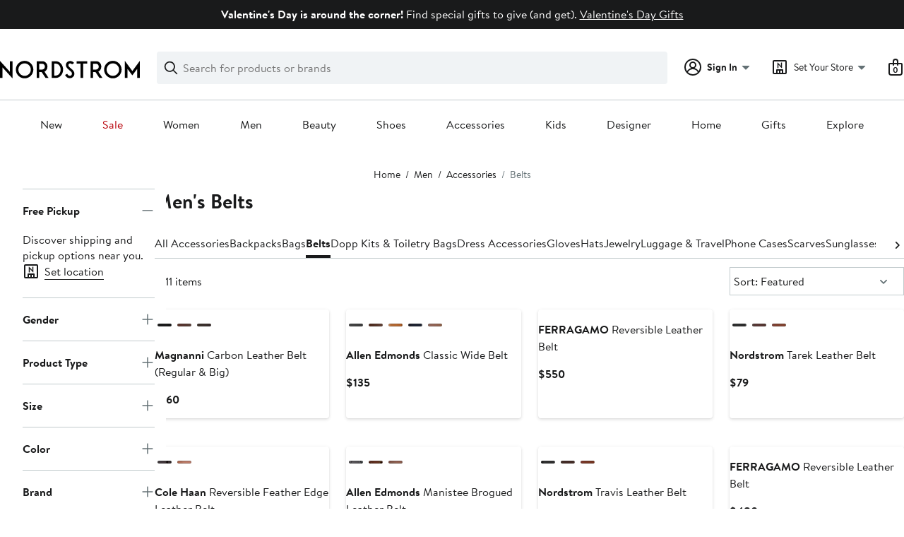

--- FILE ---
content_type: text/css; charset=utf-8
request_url: https://www.nordstrom.com/static/nordstrom/res/v3/6977a439133c02a4.d5.css
body_size: 7272
content:
/* Target the modal dialog element directly */
.zuxTm > div,
.zuxTm [role="dialog"] {
    border-radius: 8px !important;
}

.B9VD9 {
    margin-top: 0;
    margin-bottom: 24px;
    font-size: 22px;
}

.z1HwB {
    position: relative;
}

.kaRoh {
    font-family: Brandon Text, Arial, sans-serif;
    font-family: var(--ndls-font-family-brandon);
    font-size: 1rem;
    font-size: var(--ndls-text-body-desktop-medium-size);
    font-weight: 400;
    font-weight: var(--ndls-text-body-desktop-medium-weight);
    position: relative;
    overflow: hidden;
    width: 100%;
}

.z6Xm8 {
    position: fixed;
    bottom: 0;
    transform: translate3d(-100vw, -100%, 0);
}

.PKuPr {
    position: fixed;
    top: 0;
    transform: translate3d(-100vw, -100%, 0);
}

.LsEvw {
    position: fixed;
    top: 0;
    transform: translate3d(-100vw, -100%, 0);
}

.gvw6H {
    position: relative;
    transform: translate3d(0, 0, 0);
}

.EvP_J * {
    animation: none !important; /* stylelint-disable-line declaration-no-important */
    transition: none !important; /* stylelint-disable-line declaration-no-important */
}

/* stylelint-disable no-descending-specificity */

.mXFlY {
    -webkit-backface-visibility: hidden;
            backface-visibility: hidden;
    min-height: 100vh;
    overflow: visible;
    --partial-overlay-width: 280px;
}

.cejCm {
    -webkit-backface-visibility: hidden;
            backface-visibility: hidden;
    background: rgba(255, 255, 255, 0.9);
    height: 100%;
    left: 0;
    opacity: 0;
    /* Fixed positioning allows it to render beyond the bounds of the page on iOS */
    position: fixed;
    top: 0;
    /* Trick iOS into using the GPU to render this while scrolling, preventing slow renders */
    transform: translate3d(0, 0, 0);
    width: 100vw;
}

.AEu4v {
    height: 100%;
    width: 100vw;
    position: fixed;
    top: 0;
    left: 0;
    z-index: 0;
}

/* Extend the background above and below for iOS so the page content doesn't show through on overscroll */
.device-i-pad .cejCm,
.device-i-phone .cejCm {
    height: 300%;
    top: -100%;
}

/* The background should be transparent if blur is enabled */
.sLVPP .cejCm {
    background: rgba(255, 255, 255, 0.5);
}

/* The background should be white if whiteBackground true */
._l9v1 .cejCm {
    background: rgba(255, 255, 255, 1);
}

/* Fully hide the content when animation out is complete */
.pYdYP {
    height: 0;
    min-height: 0;
    position: relative;
    overflow: hidden;
}

.pYdYP .cejCm {
    height: 0;
}

.pYdYP .AEu4v {
    height: 0;
}

.pYdYP .ApM_X {
    display: none;
}

._5M7Mt {
    box-sizing: border-box;
    cursor: pointer;
    left: 0;
    min-height: 100vh;
    /* The element should always defer to the document's scroll */
    overflow: visible;
    top: 0;
    width: 100%;
}

.kCULj {
    position: relative;
    overflow: hidden;
}

.ApM_X {
    cursor: auto;
    position: relative;
    z-index: 1;
}

.ACSCt .ApM_X::after {
    content: "";
    height: 100%;
    left: 0;
    position: absolute;
    top: 0;
    width: 100%;
}

.KXfwV .kCULj {
    margin: 0 auto;
    /* Force margin from children to be accounted for */
    padding-top: 0.1px;
}

/* Custom animation */
.zGvdP.SkyOG .cejCm {
    opacity: 1;
    transition: opacity 250ms;
}

.zGvdP.JO4A_ .cejCm {
    opacity: 1;
}

.zGvdP.XvDxV .cejCm {
    opacity: 0;
    transition: opacity 250ms;
}

.zGvdP.pYdYP .cejCm {
    opacity: 0;
}

/* Fade in animation */
.EumAF {
}

.EumAF.SkyOG .kCULj {
    opacity: 1;
    transition: opacity 500ms ease-in-out 100ms;
}

.EumAF.JO4A_ .kCULj {
    opacity: 1;
}

.EumAF.XvDxV .kCULj {
    opacity: 0;
    transition: opacity 250ms;
}

.EumAF.pYdYP .kCULj {
    opacity: 0;
}

/* Slide partial animation */
.OD7CJ {
    min-width: var(--partial-overlay-width);
    width: var(--partial-overlay-width);
}

.OD7CJ::before {
    background: rgba(255, 255, 255, 0.83);
    content: "";
    height: 300%;
    /*
     * Fixed positioning allows it to render beyond
     * the bounds of the page on iOS
     */
    position: fixed;
    top: -100%;
    /*
     * Trick iOS into using the GPU to render this while
     * scrolling, preventing slow renders
     */
    transform: translate3d(0, 0, 0);
    width: var(--partial-overlay-width);
}

.OD7CJ.SkyOG::before,
.OD7CJ.SkyOG .kCULj {
    opacity: 1;
    transform: translate3d(0, 0, 0);
    transition: opacity 250ms, transform 600ms cubic-bezier(0.225, 1.405, 0, 1.005);
}

.OD7CJ.XvDxV::before,
.OD7CJ.XvDxV .kCULj {
    opacity: 0;
    transition: opacity 200ms, transform 200ms ease;
}

/* We need to set this from fixed to absolute or IE10 & IE11 overlay the page */
.OD7CJ.pYdYP::before {
    position: absolute;
}

.OD7CJ.pYdYP::before,
.OD7CJ.pYdYP .kCULj {
    opacity: 0;
}

.OD7CJ .ApM_X {
    min-height: 100vh;
    width: var(--partial-overlay-width);
}

@keyframes bpZg1 {
    from {
        transform: translate3d(0, -100%, 0);
    }

    to {
        transform: translate3d(0, 0, 0);
    }
}

@keyframes ZpTLL {
    from {
        transform: translate3d(0, 0, 0);
    }

    to {
        transform: translate3d(0, -100%, 0);
    }
}

/* Slide Partial Down */
.a6w1l {
}

.JzIVg.SkyOG {
    animation: bpZg1 250ms;
    transform: translate3d(0, -100%, 0);
}

.JzIVg.JO4A_ {
    transform: translate3d(0, 0, 0);
}

.JzIVg.XvDxV {
    animation: ZpTLL 250ms;
    transform: translate3d(0, 0, 0);
}

.JzIVg.pYdYP {
    transform: translate3d(0, -100%, 0);
}

/* Slide Partial Left */
.vt2Fi {
    margin-left: auto;
}

.vt2Fi::before {
    right: -100px;
    width: calc(var(--partial-overlay-width) + 100px);
}

.vt2Fi.XvDxV::before,
.vt2Fi.XvDxV .kCULj,
.vt2Fi.pYdYP::before,
.vt2Fi.pYdYP .kCULj {
    transform: translate3d(var(--partial-overlay-width), 0, 0);
}

.vt2Fi.XvDxV,
.vt2Fi ._5M7Mt,

.vt2Fi .cejCm {
    left: auto;
    right: 0;
}

/* Slide Partial Right */
._iML2 {
}

._iML2::before {
    left: -100px;
    width: calc(var(--partial-overlay-width) + 100px);
}

._iML2.XvDxV::before,
._iML2.XvDxV .kCULj,
._iML2.pYdYP::before,
._iML2.pYdYP .kCULj {
    transform: translate3d(calc(-1 * var(--partial-overlay-width)), 0, 0);
}

@keyframes NvC_f {
    from {
        transform: translate3d(0, 100%, 0);
    }

    to {
        transform: translate3d(0, 0, 0);
    }
}

@keyframes RFl9j {
    from {
        transform: translate3d(0, 0, 0);
    }

    to {
        transform: translate3d(0, 100%, 0);
    }
}

/* Slide Partial Up */
.lHws2 {
}

.goDoO.SkyOG {
    animation: NvC_f 250ms;
    transform: translate3d(0, 0, 0);
}

.goDoO.JO4A_ {
    transform: translate3d(0, 0, 0);
}

.goDoO.XvDxV {
    animation: RFl9j 250ms;
    transform: translate3d(0, 100%, 0);
}

.goDoO.pYdYP {
    transform: translate3d(0, 100%, 0);
}

/* Slide Up */
.fSKAT .ApM_X {
    position: relative;
}

.fSKAT .kCULj {
    background: white;
}

.fSKAT.SkyOG .kCULj {
    transform: translate3d(0, 0, 0);
    transition: transform 400ms ease;
}

.fSKAT.JO4A_ .kCULj {
    transform: none;
}

.fSKAT.SkyOG .cejCm {
    opacity: 0;
}

.fSKAT.JO4A_ .cejCm {
    background: white;
    opacity: 1;
    transition: opacity 400ms;
}

.fSKAT.XvDxV .kCULj {
    transform: translate3d(0, 100vh, 0);
    transition: transform 400ms ease;
}

.fSKAT.pYdYP .kCULj {
    height: 0;
    transform: translate3d(0, 100vh, 0);
}

/*
 * Make sure the content is always scrollable on iPhones
 * so the navigation bar doesn't get stuck exposed when
 * the user scrolls up
 */
@media (max-device-height: 568px) and (orientation: portrait) {
    .device-i-phone .mXFlY:not(.pYdYP) {
        min-height: 568px;
    }
}

/* iPhone 6 */
@media (max-device-height: 667px) and (orientation: portrait) {
    .device-i-phone .mXFlY:not(.pYdYP) {
        min-height: 667px;
    }
}

/* iPhone 6 Plus */
@media (max-device-height: 736px) and (orientation: portrait) {
    .device-i-phone .mXFlY:not(.pYdYP) {
        min-height: 736px;
    }
}

/* iPhone X */
@media (max-device-height: 812px) and (orientation: portrait) {
    .device-i-phone .mXFlY:not(.pYdYP) {
        min-height: 812px;
    }
}

.hGvPy {
    box-sizing: border-box;
    margin: 0 auto;
    max-width: 1660px;
    padding: 0 20px;
}

.cU2zs {
    display: flex;
    justify-content: center;
    flex-wrap: wrap;
    position: relative;
}

.v6QRR {
    box-sizing: border-box;
    flex-grow: 0;
}

/*
    flex = calc(100% - (columnGap * (maxColumns - 1)) / maxColumns * spans + (gap * spans - 1)
    Thought process ^
    1) Take full width of container and remove column gaps (num gaps is n - 1)
    2) Divide that into equal column parts
    3) Multiply the span amount
    4) Add back gaps to get the final width
*/
/* Grid 4 */
.cU2zs > .ZSmku {
    width:
        calc((100% - (20px * 3)) / 4
            * 1
        );
}

.cU2zs > .Kujcp {
    width:
        calc(
            (100% - (20px * 3)) / 4
            * 2
            + 20px
        );
}

.cU2zs > .el3M6 {
    width:
        calc(
            (100% - (20px * 3)) / 4
            * 3
            + (20px * 2)
        );
}

.cU2zs > .hyAdg {
    width: 100%;
}

@media only screen and (min-width: 768px) {
    .hGvPy {
        padding: 0px 30px;
    }

    /* Grid 12 */
    .cU2zs > .ZSmku {
        width:
            calc(
                (100% - (20px * 11)) / 12
                * 1
            );
    }

    .cU2zs > .Kujcp {
        width:
            calc(
                (100% - (20px * 11)) / 12
                * 2
                + 20px
            );
    }

    .cU2zs > .el3M6 {
        width:
            calc(
                (100% - (20px * 11)) / 12
                * 3
                + (20px * 2)
            );
    }

    .cU2zs > .hyAdg {
        width:
            calc(
                (100% - (20px * 11)) / 12
                * 4
                + (20px * 3)
            );
    }

    .cU2zs > .Nvnkr {
        width:
            calc(
                (100% - (20px * 11)) / 12
                * 5
                + (20px * 4)
            );
    }

    .cU2zs > .rTOYc {
        width:
            calc(
                (100% - (20px * 11)) / 12
                * 6
                + (20px * 5)
            );
    }

    .cU2zs > .Jnzpm {
        width:
            calc(
                (100% - (20px * 11)) / 12
                * 7
                + (20px * 5)
            );
    }

    .cU2zs > .VrzbK {
        width:
            calc(
                (100% - (20px * 11)) / 12
                * 8
                + (20px * 7)
            );
    }

    .cU2zs > .BaLoV {
        width:
            calc(
                (100% - (20px * 11)) / 12
                * 9
                + (20px * 8)
            );
    }

    .cU2zs > .Cgtyp {
        width:
            calc(
                (100% - (20px * 11)) / 12
                * 10
                + (20px * 9)
            );
    }

    .cU2zs > .YVvJS {
        width:
            calc(
                (100% - (20px * 11)) / 12
                * 11
                + (20px * 10)
            );
    }

    .cU2zs > .DIssu {
        width: 100%;
    }
}

.pwqiG {
    border: none;
    outline: none;
}
.UVi3l {
    position: relative;
}

.UVi3l:focus {
    outline: 0;
}

.VGsKY {
    background-color: #ffffff;
    background-color: var(--ndls-color-background-default);
    border: 1px solid #c2cbcd;
    border: 1px solid var(--ndls-color-border-subtle);
    box-sizing: border-box;
    box-shadow: 0 0 8px rgba(0,0,0,0.1);
    margin: 10vh auto;
    position: relative;
    color: #191a1b;
    color: var(--ndls-color-foreground-default);
}

.VGsKY.xCECl {
    border: 0;
    margin: auto;
    min-height: 100vh;
    max-width: 1600px;
}

.VGsKY:focus {
    outline: 0;
}

.lOgsI {
    background: rgba(255, 255, 255, 0.7);
    border-radius: 50%;
    box-sizing: border-box;
    cursor: pointer;
    margin: 0;
    padding: 8px 8px 3px;
    position: absolute;
    right: 6px;
    text-decoration: none;
    top: 8px;
}

.JSA05 > path {
    fill: #647175;
    fill: var(--ndls-color-foreground-subtle);
}

.qnQ87.VGsKY {
    background-color: transparent;
    border: 0;
    box-shadow: none;
    padding: 0;
}

.uU9gY {
    padding: 20px;
}

.qnQ87 .lOgsI {
    right: 10px;
    top: -50px;
}

@media only screen and (max-width: 768px) {
    .qnQ87.VGsKY {
        margin: 10vh -20px;
    }
}

@media only screen and (min-width: 768px) {
    .uU9gY {
        padding: 39px;
    }

    .eQC6D {
        margin-left: calc(-1 * 39px);
        margin-right: calc(-1 * 39px);
    }

    .qnQ87 .lOgsI {
        right: -32px;
        top: -34px;
    }
}

/* Added for EPE-9915 Experiment */

.VGsKY.zKbgw  {
    display: flex;
    align-items: center;
    justify-content: center;
}

/* END Added for EPE-9915 Experiment */

.M6JJL {
    background-color: inherit;
    background-color: var(--themed-container-bg-color, inherit);
    color: inherit;
    color: var(--themed-container-text-color, inherit);
    container-type: inline-size;
    container-name: navigationRowMediaContainer;
    inline-size: 100%;
    max-inline-size: 1600px;
    max-inline-size: var(--page-layout-max-width, 1600px);
}

.egD9a {
    width: 100%;
    padding-block: 24px;
    padding-block: var(--page-layout-padding-block, 24px);

    .M6JJL:first-child > & {
        padding-block-start: 0;
    }
}

.dqXQX {
    margin: 0 0 24px;
    margin: 0 0 var(--ndls-layout-space-5);
    font-weight: 700;
    font-weight: var(--ndls-font-weight-bold);
    text-wrap: balance;
    padding: 0 32px;
    padding: 0 var(--page-layout-margin, 32px);

    .I3m47 & {
        font-size: 2rem;
        line-height: 2.5rem;
    }

    .skthW & {
        font-size: 2.25rem;
        line-height: 2.75rem;
    }
}

/* The desktop version is a static row of up to six items. */
.YAP0d {
    .F3HmH {
        display: grid;
        grid-template-columns: repeat(6, 1fr);
        gap: 16px;
        gap: var(--ndls-layout-space-4, 24px);
        padding-inline: 32px;
        padding-inline: var(--page-layout-margin, 32px);
    }
}

/* The mobile version scrolls horizontally */
.ufAHl {
    .egD9a {
        --peek-allowance: 0.15;
        --number-of-gaps: calc(var(--number-of-children-visible) + 1);
        --gap-width: var(--ndls-layout-space-4, 16px);
        /* calculate percent of container width based on desired number of children and scroll gap peek-a-boo */
        --child-width: calc((100cqw - var(--number-of-gaps) * var(--gap-width)) / (var(--number-of-children-visible) + 2 * var(--peek-allowance)));

        @container navigationRowMediaContainer (width <= 414px) {
            --number-of-children-visible: 2;
        }

        @container navigationRowMediaContainer (width > 414px) {
            --number-of-children-visible: 3;
        }
    }

    .F3HmH {
        display: flex;
        flex-direction: row;
        align-items: flex-start;
        gap: var(--gap-width);
        overflow-x: scroll;
        scroll-snap-type: x mandatory;
        scroll-behavior: smooth;
        scrollbar-width: none;
        padding-inline: 16px;
        padding-inline: var(--page-layout-margin, 16px);

        &::-webkit-scrollbar {
            display: none;
        }

        & > * {
            flex: 0 0 var(--child-width);
            scroll-margin-left: calc(var(--child-width) * var(--peek-allowance) + var(--gap-width));
        }

        @container navigationRowMediaContainer (width <= 414px) {
            /* snap to every 2nd card */
            & > :nth-child(2n + 1) {
                scroll-snap-align: start;
                scroll-snap-stop: always;
            }
        }

        @container navigationRowMediaContainer (width > 414px) {
            /* snap to every 3rd card */
            & > :nth-child(3n + 1) {
                scroll-snap-align: start;
                scroll-snap-stop: always;
            }
        }
    }
}

.fRJTR {
  display: none;
}

.hiC_8 {
  margin-bottom: 32px;
}

.UErMX {
  min-height: 150px;
  display: block;
}

.dx_0v {
  height: 100%;
  width: 100%;
  display: flex;
  align-items: center;
  justify-content: center;
}

.dx_0v div {
  height: 100%;
}

@media screen and (max-width: 1230px) {
  .UErMX {
    min-height: 100px;
  }
}
.qogdk {
    box-sizing: border-box;
    inline-size: 100%;
    max-inline-size: 1600px;
    max-inline-size: var(--page-layout-max-width, 1600px);
    padding-inline: 32px;
    padding-inline: var(--page-layout-margin, 32px);

    /**
     * We only want to apply the top padding if the banner comes after another
     * container and only if it is successfully displaying third-party content.
     *
     * :not:(:first-child) indicates that the banner is not at the top
     * :has(iframe) indicates that a banner is displaying content
     */
    &:not(:first-child):has(iframe) {
        padding-block-start: 24px;
        padding-block-start: var(--page-layout-padding-block, 24px);
    }

    /* Edge to edge for MOW. Media query is the same as GAM Banner's */
    @media only screen and (max-width: 750px) {
        padding-inline: 0;
    }
}

.cpfWY {
    container-type: inline-size;
    container-name: filmStripMediaContainer;
    inline-size: 100%;
    max-inline-size: 1600px;
    max-inline-size: var(--page-layout-max-width, 1600px);
    position: relative;

    /* sets colors for buttons */
    --card-button-text-color: var(--ndls-color-foreground-default);
    --card-button-bg-color: var(--ndls-color-action-secondary-resting);
    --card-button-bg-color-hover: var(--ndls-color-action-secondary-hover);
    --card-button-bg-color-pressed: var(--ndls-color-action-secondary-pressed);
    --card-button-border-color: var(--ndls-color-foreground-default);
    --card-button-border-color-hover: var(--ndls-color-foreground-default);
}

.doQK6 {
    width: 100%;
    padding-block: 24px;
    padding-block: var(--page-layout-padding-block, 24px);

    --number-of-children-visible: 1;
    --peek-allowance: 0.05;
    --number-of-gaps: calc(var(--number-of-children-visible) + 1);
    --gap-width: var(--ndls-layout-space-4, 16px);

    /* calculate percent of container width based on desired number of children and scroll gap peek-a-boo */
    --child-width: calc((100cqw - var(--number-of-gaps) * var(--gap-width)) / (var(--number-of-children-visible) + 2 * var(--peek-allowance)));
}

.cpfWY:first-child > .doQK6 {
    padding-block-start: 0;
}

.EALjV {
    list-style-type: none;
    overflow-x: scroll;
    white-space: nowrap;
    padding-block-start: 16px;
    padding-block-start: var(--ndls-layout-space-4, 16px);
    padding-inline: 16px;
    padding-inline: var(--ndls-layout-space-4, 16px);
    scroll-snap-type: x mandatory;
    scroll-behavior: smooth;
    scrollbar-width: none;
    display: flex;
    column-gap: var(--gap-width);
    align-items: flex-start;
}

.EALjV::-webkit-scrollbar {
    display: none;
}

.EALjV > * {
    display: inline-block;
    position: relative;
    white-space: initial;
    width: var(--child-width);
    scroll-margin-left: calc(var(--child-width) * var(--peek-allowance) + var(--gap-width));
    scroll-snap-align: start;
    scroll-snap-stop: always;
    flex-grow: 0;
    flex-shrink: 0;
    flex-basis: var(--child-width);
    position: relative;
    height: auto;
}

/* stretch the card to fill the space if there's only 1 card */
.EALjV > :first-child:last-child {
    flex-grow: 1;
}

.NN4mQ {
    container-type: inline-size;
    container-name: heroCarouselDesktopMediaContainer;
    width: 100%;
    position: relative;

    /* sets colors for buttons */
    --card-button-text-color: var(--ndls-color-foreground-default);
    --card-button-bg-color: var(--ndls-color-action-secondary-resting);
    --card-button-bg-color-hover: var(--ndls-color-action-secondary-hover);
    --card-button-bg-color-pressed: var(--ndls-color-action-secondary-pressed);
    --card-button-border-color: transparent;
    --card-button-border-color-hover: transparent;
    --card-button-border-color-pressed: transparent;
}

.B2lVx {
    display: flex;
    justify-content: space-between;
    position: absolute;
    top: 50%;
    left: 0;
    right: 0;
    margin: 0 auto;
    transform: translateY(-50%);
    width: 100%;
    z-index: 1;
    padding: 0 16px;
    box-sizing: border-box;
    pointer-events: none;
}

.uT4Ws {
    max-width: 1600px;
}

.B2lVx > button {
    pointer-events: auto;
}

.NN4mQ::after {
    content: '';
    width: 100%;
    height: 0;
    display: block;
    pointer-events: none;
    position: relative;
    background-color: rgba(25, 26, 27, 0.49);
    z-index: -1;
}

.CZt7j {
    position: absolute;
    width: 100%;
    opacity: 0;
    pointer-events: none;
    transition: opacity 500ms ease-in;
}

.CZt7j.jAWPV {
    opacity: 1;
    pointer-events: auto;
    transition: opacity 500ms ease-out;
}
/* 
    TODO: Clean up JIRA: https://jira.nordstrom.com/browse/NMM-3254
*/
.ylTAw {
    position: absolute;
    bottom: 0%;
    right: 1rem;
    z-index: 10;
    justify-content: space-between;
    display: flex;
    align-items: center;
    gap: 0.5rem;
    padding: 0 16px 32px;
    padding: 0 var(--ndls-layout-space-4, 16px) var(--ndls-layout-space-6, 32px);
}

.sSxB0 svg {
    position: absolute;
    top: 0;
    left: 0;
    pointer-events: none;
    /* lets clicks pass through to the button */
}

.mcRkB.mcRkB.mcRkB {
    position: absolute;
    width: 1px;
    height: 1px;
    padding: 0;
    margin: -1px;
    overflow: hidden;
    clip: rect(0 0 0 0);
    white-space: nowrap;
    border: 0;
}

@container heroCarouselDesktopMediaContainer (640px >= width) {
    .NN4mQ::after {
        padding-bottom: 120%;
    }
}

@container heroCarouselDesktopMediaContainer (1600px >= width > 640px) {
    .NN4mQ::after {
        padding-bottom: 50%;
    }
}

@container heroCarouselDesktopMediaContainer (width > 1600px) {
    .NN4mQ::after {
        padding-bottom: 37.5%;
    }
}

/* 
    TODO: Clean up JIRA: https://jira.nordstrom.com/browse/NMM-3254
*/
:root {
  --size: 48px;
  --pc-duration: 5000ms;
  --pc-delay: 200ms;
  --track: #c1c1c1;
  --fill: #000;
}

@property --angle {
  syntax: '<angle>';
  inherits: false;
  initial-value: 0deg;
}

.IYPhe {
  position: relative;
  display: inline-flex;
  align-items: center;
  justify-content: center;
}

.RiYTL {
  position: absolute;
  inline-size: 48px;
  inline-size: var(--size);
  block-size: 48px;
  block-size: var(--size);
  border-radius: 50%;

  background:
    conic-gradient(
      from 0deg,
      #000 0deg,
      #000 var(--angle),
      #c1c1c1 var(--angle),
      #c1c1c1 360deg
    );

  background:
    conic-gradient(
      from 0deg,
      var(--fill) 0deg,
      var(--fill) var(--angle),
      var(--track) var(--angle),
      var(--track) 360deg
    );

  -webkit-mask: radial-gradient(transparent 48%, #000 49%);
          mask: radial-gradient(transparent 48%, #000 49%);

  will-change: transform;
}

.RiYTL.wMtte {
  animation: vrooY 5000ms linear infinite both 200ms;
  animation: vrooY var(--pc-duration) linear infinite both var(--pc-delay);
}

.RiYTL.QqFzl { animation: none !important; }

.AAFdk { display: none; }
.AAFdk.QqFzl { animation: none !important; }

.RiYTL.wMtte.xF_AQ {
  animation-play-state: paused !important;
}

.bvu7J,
.bvu7J .RiYTL,
.bvu7J .RiYTL.wMtte {
  animation-play-state: paused !important;
}

@keyframes vrooY {
  to { --angle: 360deg; }
}

@media (prefers-reduced-motion: reduce) {
  .RiYTL,
  .RiYTL.wMtte {
    animation-play-state: paused !important;
  }
}

/* 
    TODO: Clean up JIRA: https://jira.nordstrom.com/browse/NMM-3254
*/
.aLg7q {
  display: inline-flex;
  padding: 4px 8px;
  background-color: rgba(0, 0, 0, 0.6);
  color: rgba(255, 255, 255, 0.62);
  border-radius: 9999px;


  & > span {
    display: flex;
    letter-spacing: 2px;
    /* Using brandon text instead of defaults for increased legibility */
    font-family: Brandon Text, Arial, sans-serif;
    font-family: var(--ndls-font-family-brandon);
    font-weight: 700;
    font-weight: var(--ndls-font-weight-bold);
    font-size: 0.875rem;
    font-size: var(--ndls-font-size-80);
    line-height: 1.5rem;
    line-height: var(--ndls-line-height-100);
  }
}

._QGn1 {
  color: #FFF;
  padding-left: 2px;
}
/* 
    TODO: Clean up JIRA: https://jira.nordstrom.com/browse/NMM-3254
*/
.Pcb6A {
    container-type: inline-size;
    container-name: filmStripMediaContainer;
    inline-size: 100%;
    max-inline-size: 1600px;
    max-inline-size: var(--page-layout-max-width, 1600px);
    position: relative;

    /* sets colors for buttons */
    --card-button-text-color: var(--ndls-color-foreground-default);
    --card-button-bg-color: var(--ndls-color-action-secondary-resting);
    --card-button-bg-color-hover: var(--ndls-color-action-secondary-hover);
    --card-button-bg-color-pressed: var(--ndls-color-action-secondary-pressed);
    --card-button-border-color: var(--ndls-color-foreground-default);
    --card-button-border-color-hover: var(--ndls-color-foreground-default);
    --card-copy-box-padding-left: var(--ndls-layout-space-4, 16px);
}

.n9ESj {
    width: 100%;
    padding-block: 16px;
    padding-block: var(--page-layout-padding-block, 16px);

    --number-of-children-visible: 1;
    --peek-allowance: 0;
    --number-of-gaps: 0;
    --gap-width: var(--ndls-layout-space-0, 0px);
    --themed-card-image-border-radius: var(--ndls-border-radius-00, 0px);

    /* calculate percent of container width based on desired number of children and scroll gap peek-a-boo */
    --child-width: calc((100cqw - var(--number-of-gaps) * var(--gap-width)) / (var(--number-of-children-visible) + 2 * var(--peek-allowance)));
}

.Pcb6A:first-child > .n9ESj {
    padding-block-start: 0;
}

.Kg3iV {
    list-style-type: none;
    overflow-x: scroll;
    white-space: nowrap;
    padding-block-start: 16px;
    padding-block-start: var(--ndls-layout-space-4, 16px);
    padding-inline: 0;
    scroll-snap-type: x mandatory;
    scroll-behavior: smooth;
    scrollbar-width: none;
    display: flex;
    column-gap: var(--gap-width);
    align-items: flex-start;
    overscroll-behavior-x: contain;
    scroll-padding-inline: 0;
}

.Kg3iV::-webkit-scrollbar {
    display: none;
}

.Kg3iV > * {
    display: inline-block;
    position: relative;
    white-space: initial;
    width: var(--child-width);
    scroll-margin-left: calc(var(--child-width) * var(--peek-allowance) + var(--gap-width));
    scroll-snap-align: start;
    scroll-snap-stop: always;
    flex-grow: 0;
    flex-shrink: 0;
    flex-basis: var(--child-width);
    position: relative;
    height: auto;
}

.zQYqR {
    width: 100%;
    display: flex;
    justify-content: space-between;
}

.ICznn {
    width: calc(100% - 2rem);
    position: absolute;
    left: 1rem;
    right: 1rem;
    z-index: 10;
    justify-content: space-between;
    display: flex;
    align-items: end;
    gap: 0.5rem;
    /* Floats the pause button above an image with a 4:5 aspect ratio */
    top: calc(125cqw - 41px);
}

.ICznn > * {
    pointer-events: auto;
    bottom: 3px;
}

.RDTp3 svg {
    position: absolute;
    top: 0;
    left: 0;
    pointer-events: none;
    /* lets clicks pass through to the button */
}

.umZDl {
  display: flex;
  width: 100%;
  height: 100%;
  max-inline-size: 1600px;
  max-inline-size: var(--page-layout-max-width, 1600px);
  container-type: inline-size;
  container-name: videoCardMediaContainer;
}

.hCd9d {
  box-sizing: border-box;
  position: relative;
  width: 100%;
  display: flex;
  justify-content: stretch;
  flex-direction: column;
  justify-content: stretch;
  row-gap: 12px;
  row-gap: var(--ndls-layout-space-3, 12px);
  padding-block: 24px;
  padding-block: var(--page-layout-padding-block, 24px);
  padding-inline: 0;
  background-color: transparent;
  background-color: var(--themed-card-bg-color, var(--themed-container-bg-color, transparent));
  color: var(--ndls-color-foreground-default, #191a1b);
  color: var(--themed-card-text-color, var(--ndls-color-foreground-default, #191a1b));

  @media (width >= 768px) {
    padding-inline: 32px;
    padding-inline: var(--page-layout-margin, 32px);
    padding-block: 24px;
    padding-block: var(--page-layout-padding-block, 24px);
  }
}

.doMHY {
    width: 100%;
}

.UsGTu {
  height: 100%;
  position: relative;
}

.OLZzX {
  opacity: 0%;
}

.Uwi65 {
  display: block;
  width: 100%;
  height: 100%;
  object-position: 50% 50%;
  border: none;
  cursor: pointer;
}

.DX0l4 {
  position: absolute;
  left: 50%;
  top: 50%;
  transform: translateX(-50%) translateY(-50%);
}

.DX0l4 svg {
  pointer-events: none;
}

.Ygksx {
  display: flex;
  flex-direction: column;
  padding: 0 32px;
  padding: 0 var(--ndls-layout-space-6, 32px);
}

.CG8uC {
  display: flex;
  flex-direction: column;
  flex-grow: 1;
  flex-basis: 0;
  row-gap: 4px;
  row-gap: var(--ndls-layout-space-1, 4px);
  align-items: center;
  padding-bottom: 24px;
  padding-bottom: var(--ndls-layout-space-5, 24px);
  min-width: 280px;
  text-wrap: auto;
  text-wrap: balance;

  .whcoX & {
    align-items: flex-start;
  }
}

.bvOIH {
  display: flex;
  justify-content: center;
  gap: 24px;
  gap: var(--ndls-layout-space-5, 24px);
  flex-grow: 0;

  .whcoX & {
    justify-content: flex-start;
  }
}

._9iGzZ {
  text-align: center;

  .whcoX & {
    text-align: left;
  }
}

.eyTo5 {
  font-weight: 700;
  font-weight: var(--ndls-font-weight-bold);
  font-size: 2rem;
  line-height: 2.5rem;
  text-wrap: balance;
  color: var(--ndls-color-foreground-default);
  color: var(--themed-card-text-color, var(--ndls-color-foreground-default));

  .whcoX & {
    font-size: 2.25rem;
    line-height: 2.75rem;
  }
}

@container videoCardMediaContainer (width > 875px) {
  .eyTo5 {
    font-weight: 700;
    font-weight: var(--ndls-font-weight-bold);
    font-size: nordstrom-creative-heading-m-font-size;
    line-height: nordstrom-creative-heading-m-line-height;
    color: var(--ndls-color-foreground-default);
    color: var(--themed-card-text-color, var(--ndls-color-foreground-default));

    .whcoX & {
      font-size: rack-creative-heading-m-font-size;
      line-height: rack-creative-heading-m-line-height;
    }
  }
}

.JQIuV {
    position: relative;
    display: flex;
    margin-right: 0;
    margin-left: auto;
    flex-direction: column;
    justify-content: flex-end;
    align-items: flex-end;
    gap: 16px;
    gap: var(--ndls-layout-space-4, 16px);
    padding-bottom: 32px;
    padding-bottom: var(--ndls-layout-space-6, 32px);
    padding-right: 32px;
    padding-right: var(--ndls-layout-space-6, 32px);
    color: #ffffff;
    color: var(--ndls-color-action-secondary-resting);
}

.QAAv0 {
    position: relative;
    border: 1px solid #ffffff;
    border: 1px solid var(--ndls-color-foreground-inverse);
    box-sizing: content-box;
}

.Vn4aA {
    text-align: center;
    color: #ffffff;
    color: var(--ndls-color-action-secondary-resting);
}

@media (max-width: 660px) {
    ._hkhl,
    .JQIuV {
         padding: 16px;
         padding: var(--ndls-layout-space-4, 16px);
    }
}

.t8v1q {
    container-type: inline-size;
    container-name: fullBleedCardMediaContainer;
    position: relative;
    width: 100%;
    --themed-card-text-color: var(--ndls-color-foreground-inverse);
    --themed-card-button-text-color: var(--ndls-color-foreground-default);
    --themed-card-button-bg-color: var(--ndls-color-action-secondary-resting);
    --themed-card-button-bg-color-hover: var(--ndls-color-action-secondary-hover);
    --themed-card-button-bg-color-pressed: var(--ndls-color-action-secondary-pressed);
}

.gYKiT {
    width: 100%;
    height: 100%;
    object-fit: cover;
    object-position: 50% 50%;
    display: none;
}

.UKVPj {
    width: 100cqw;
    height: 100%;
    position: relative;
}

.e_ofK {
    display: block;
    width: 100%;
    height: 100%;
    object-position: 50% 50%;
    object-fit: cover;
    border: none;
    cursor: pointer;
    opacity: 0.10;
    transition: opacity 0.5s ease-in;
}

.e_ofK.n8j1q,
.e_ofK.w0H77 {
    opacity: 1;
}

.hnjpr {
    display: none;
}

/*
 * Gradient Overlay sits between the images and the copy to ensure there's a
 * sufficient contrast ratio.
 */
.ba7rt {
    overflow: hidden;
    position: absolute;
    top: 0;
    bottom: 0;
    left: 0;
    right: 0;
    display: flex;
    flex-direction: column;
    align-items: stretch;
    justify-content: end;
}

/*
 * Gradient Bottom
 * Spans the height of the copy
 */
.FNhZp {
    display: flex;
    position: relative;
    flex-grow: 0;

    /**
     * Color for the gradient overlay (scrim) that makes text legible
     */
    --scrim-color: rgba(25, 26, 27, 0.49);
    /**
     * The total gradient height is a multiple of the the height of the copy
     * section.
     */
    --scrim-multiple: 2.5;
    /**
     * The distance below the top of the copy to start fading out
     */
    /* --scrim-offset: 28px; */
    --scrim-offset: 2rem;
    /**
     * Dividing 100% by the multiple gives us access to the copy height
     */
    --scrim-copy-height: calc(100% / var(--scrim-multiple));
    --scrim-remaining-height: calc(100% - var(--scrim-copy-height));

    &::before {
        content: "";
        /*
         * The position is set to absolute to take the scrim out of the flow,
         * but no positioning is given to keep it anchored to its original
         * position at the top of the copy
         */
        position: absolute;
        height: calc(100% * var(--scrim-multiple));
        width: 100%;
        /*
         * Aligns the point between the copy-height and the remaining-height
         * with the top of the copy
         */
        transform: translateY(
            calc(-1 * var(--scrim-remaining-height))
        );
        background-image: linear-gradient(
            to top,
            /* Shade from the bottom to the top of the copy, minus a bit */
            var(--scrim-color) 0% calc(var(--scrim-copy-height) - var(--scrim-offset)),
            /* Then fade to transparent for the remaining gradient */
            transparent
        );
    }
}

.Dch_0 {
    display: flex;
    max-inline-size: 1600px;
    max-inline-size: var(--page-layout-max-width, 1600px);
    justify-content: space-between;
}

.jPqQ1 {
    /* z-positioning */
    position: relative;

    /* Internal Text layout */
    color: #ffffff;
    color: var(--ndls-color-foreground-inverse);
    display: flex;
    flex-direction: column;
    gap: 12px;
    gap: var(--ndls-layout-space-3, 12px);
    justify-content: flex-end;

    /* Aligning text to other container contents */
    padding-block-start: 0;
    padding-block-end: 16px;
    padding-block-end: var(--ndls-layout-space-4, 16px);
    padding-inline: 32px;
    padding-inline: var(--page-layout-margin, 32px);
    max-inline-size: 1600px;
    max-inline-size: var(--page-layout-max-width, 1600px);
    box-sizing: border-box;
}

.HjEOA {
    /* Ensure the button tray is above the link overlay so buttons are clickable */
    z-index: 2;
    /* Make the button tray only as big as needed to show the buttons */
    align-self: start;
}

.uPgjB {
    font-weight: 700;
    font-weight: var(--ndls-font-weight-bold);
    font-size: 2.5rem;
    line-height: 3rem;
    text-wrap: balance;

    .nordstrom-rack & {
        font-size: 3.75rem;
        line-height: 4.25rem;
    }

    @container fullBleedCardMediaContainer (width >= 640px) {
        font-size: 3.75rem;
        line-height: 4.25rem;

        .nordstrom-rack & {
            font-size: 4.5rem;
            line-height: 5rem;
        }
    }
}

@container fullBleedCardMediaContainer (640px >= width) {
    .gYKiT:first-child:not(.hnjpr)  {
        display: block;
    }

    .zdVy3.WrzfO,
    .e_ofK.WrzfO {
        aspect-ratio: 1 / 1;
    }

    .zdVy3.jmrlq,
    .e_ofK.jmrlq {
        aspect-ratio: 16 / 9;
    }

    .cACLY {
        display: none;
    }

    .Dch_0 {
        width: 100%;
    }
}

@container fullBleedCardMediaContainer (1600px >= width > 640px) {
    .zdVy3 {
        display: flex;
    }

    .zdVy3,
    .e_ofK {
        aspect-ratio: 2 / 1;
    }

    .gYKiT:nth-child(2):not(.hnjpr)  {
        display: block;
    }

    .jPqQ1 {
        padding-bottom: 32px;
        padding-bottom: var(--ndls-layout-space-6, 32px);
    }

    .Dch_0 {
        width: 100%;
    }
}

@container fullBleedCardMediaContainer (width > 1600px) {
    .zdVy3 {
        display: flex;
    }

    .zdVy3,
    .e_ofK {
        aspect-ratio: 8 / 3;
        object-position: 50% 10%;
    }

    .gYKiT:nth-child(3):not(.hnjpr)  {
        display: block;
    }

    .XdV1J,
    .HjEOA {
        width: 1600px;
        margin: 0 auto;
    }

    .Dch_0 {
        margin: 0 auto;
    }
}

.cw0aK {
    inline-size: 100%;
    max-inline-size: 1600px;
    max-inline-size: var(--page-layout-max-width, 1600px);
    padding-block: 24px;
    padding-block: var(--page-layout-padding-block, 24px);
    padding-inline: 32px;
    padding-inline: var(--page-layout-margin, 32px);
    box-sizing: border-box;
}

.cw0aK:first-child {
    padding-block-start: 0;
}

.HIBWV {
    display: flex;
    flex-direction: column;
    align-items: center;
}

/**
 * Container components set their own width and max width using these
 * CSS Custom Properties because this pattern lets the full-bleed card align
 * the width of its contents to the with of other containers.
 */

@media (width < 768px) {
    .HIBWV {
        --page-layout-max-width: 100%;
        --page-layout-margin: var(--ndls-layout-space-4, 16px);
        --page-layout-padding-block: var(--ndls-layout-space-4, 16px);
    }
}

@media (width >= 768px) {
    .HIBWV {
        --page-layout-max-width: 1600px;
        --page-layout-margin: var(--ndls-layout-space-6, 32px);
        --page-layout-padding-block: var(--ndls-layout-space-5, 24px);
    }
}


--- FILE ---
content_type: text/css; charset=utf-8
request_url: https://www.nordstrom.com/static/nordstrom/res/v3/66fe726e63df2a9c.d5.css
body_size: 5256
content:
.SJ5Ct{display:block;font-size:0.875rem;font-size:var(--ndls-text-body-desktop-small-size);font-weight:400;font-weight:var(--ndls-text-body-desktop-small-weight);padding:0}.nDuZE{color:transparent;background-color:#f0f3f5;background-color:var(--ndls-color-background-subtle)}.i29XK,.R3iqd{display:inline-block;margin:10px 0;vertical-align:middle}.i29XK+.i29XK:before,.R3iqd+.R3iqd:before{content:"/";padding:0 .5em}.R3iqd+.R3iqd:before{color:#f0f3f5;color:var(--ndls-color-background-subtle)}.i29XK:last-of-type{color:#647175;color:var(--ndls-color-foreground-subtle)}@keyframes WQpyV{0%{transform:rotate(0deg)}to{transform:rotate(360deg)}}.tLpxY{background:transparent;height:0;left:0;opacity:0;position:absolute;top:0;transition:opacity 300ms;width:0}.KrOPq,.Vw9Uu{height:100%;width:100%}.txYqS{border:6px solid #c2cbcd;border:6px solid var(--ndls-color-border-subtle);border-radius:50%;height:48px;left:50%;margin:-30px 0 0 -30px;position:absolute;top:50%;width:48px}.KrOPq .txYqS,.Vw9Uu .txYqS{animation:WQpyV 1s linear infinite}.Vw9Uu{opacity:0}.KrOPq{opacity:1}.bqvLC .txYqS{border:7px solid #c2cbcd;border:7px solid var(--ndls-color-border-subtle);height:66px;margin:-40px 0 0 -40px;width:66px}.lZofU .txYqS{border:5px solid #c2cbcd;border:5px solid var(--ndls-color-border-subtle);height:30px;margin:-20px 0 0 -20px;width:30px}.dnLrR .txYqS{border:2px solid #c2cbcd;border:2px solid var(--ndls-color-border-subtle);height:16px;margin:-10px 0 0 -10px;width:16px}.U8zYZ{height:60%;left:-6px;overflow:hidden;position:absolute;top:-6px;width:60%}.bqvLC .U8zYZ{left:-7px;top:-7px}.lZofU .U8zYZ{left:-5px;top:-5px}.dnLrR .U8zYZ{left:-2px;top:-2px}.s1xPs{border:6px solid #838d91;border:6px solid var(--ndls-color-border-default);border-radius:50%;height:48px;width:48px}.xFK6s .s1xPs,.zxvO6 .s1xPs{border-color:#838d91;border-color:var(--ndls-color-border-default)}.bqvLC .s1xPs{border-width:7px;height:66px;width:66px}.lZofU .s1xPs{border-width:5px;height:30px;width:30px}.dnLrR .s1xPs{border-width:2px;height:16px;width:16px}.XnYDv,.zMitC{border-bottom:1px solid #f0f3f5;border-bottom:1px solid var(--ndls-color-background-subtle);position:relative;padding:1.25rem 0;display:block}.zMitC{border-top:1px solid #f0f3f5;border-top:1px solid var(--ndls-color-background-subtle);cursor:pointer;font-weight:700;text-decoration:none}.XnYDv{height:1.4em}.yq1TL{height:1em;margin:.2em 0;display:inline-block;background-color:#f0f3f5;background-color:var(--ndls-color-background-subtle)}.T4kxH{position:absolute;right:0;top:50%;transform:translateY(-50%);display:block}.T4kxH path{fill:#f0f3f5;fill:var(--ndls-color-background-subtle)}.XnYDv:nth-of-type(odd) .yq1TL{width:7em}.XnYDv:nth-of-type(2n) .yq1TL{width:5em}.XnYDv .nui-icon-medium-maximize-0,.XnYDv .nui-icon-small-maximize-0{stroke:#f0f3f5;stroke:var(--ndls-color-background-subtle)}.RgBYH{margin:0 0 1px}@media only screen and (max-width:736px){h1.NA7Vx{margin:0 0 5px;font-size:1.5rem;font-size:var(--ndls-text-header-mobile-medium-size);font-weight:700;font-weight:var(--ndls-text-header-mobile-medium-weight)}h2.R1JbI{margin:60px 0 5px;font-size:1rem;font-size:var(--ndls-text-body-strong-mobile-medium-size);font-weight:700;font-weight:var(--ndls-text-body-strong-mobile-medium-weight)}.k3kda{font-size:1rem;font-size:var(--ndls-text-body-desktop-medium-size);font-weight:400;font-weight:var(--ndls-text-body-desktop-medium-weight);margin-bottom:32px;margin-bottom:var(--ndls-layout-space-6)}}@media only screen and (min-width:736.1px){h1.NA7Vx{margin:0 0 5px;font-size:1.5rem;font-size:var(--ndls-text-header-desktop-medium-size);font-weight:700;font-weight:var(--ndls-text-header-desktop-medium-weight)}h2.R1JbI{margin:60px 0 5px;font-size:1rem;font-size:var(--ndls-text-body-strong-desktop-medium-size);font-weight:700;font-weight:var(--ndls-text-body-strong-desktop-medium-weight)}.k3kda{font-size:1rem;font-size:var(--ndls-text-body-desktop-medium-size);font-weight:400;font-weight:var(--ndls-text-body-desktop-medium-weight)}}.hVHcb{cursor:pointer;display:block;position:relative;text-decoration:none;background:transparent;border:none;text-align:left;width:100%}.hVHcb:focus{outline:none}.scPHF{border-top:1px solid transparent}.hVHcb .coq8P,.hVHcb .nHF3Y{stroke:#191a1b;stroke:var(--ndls-color-foreground-default)}.V9bZY{display:inline-block;margin-left:6px}.afu93,.vXYVG{position:absolute;right:0;top:50%;transform:translateY(-50%)}.hVHcb.Ankkn .afu93,.hVHcb.GWAZ5 .vXYVG{display:none}.hVHcb.Ankkn .vXYVG,.hVHcb.GWAZ5 .afu93{display:block}.hVHcb.phsOL{background:#f0f3f5;background:var(--ndls-color-background-subtle);border-color:#c2cbcd;border-color:var(--ndls-color-border-subtle)}.navigation-keyboard .hVHcb.phsOL:focus{background-color:#a4afb2;background-color:var(--ndls-color-scale-gray-40)}.hVHcb.OU0La{background:#fff;background:var(--ndls-color-background-default);border-color:#c2cbcd;border-color:var(--ndls-color-border-subtle)}.navigation-keyboard .hVHcb.OU0La:focus{background-color:#f0f3f5;background-color:var(--ndls-color-background-subtle)}.hVHcb.FaDjk{background:#f0f3f5;background:var(--ndls-color-background-subtle);border-color:#c2cbcd;border-color:var(--ndls-color-border-subtle)}.navigation-keyboard .hVHcb.FaDjk:focus{background-color:#dce3e6;background-color:var(--ndls-color-scale-gray-20)}.jR3PN path{fill:#647175;fill:var(--ndls-color-foreground-subtle)}@media only screen and (max-width:736px){.hVHcb{padding:0 3.125rem 0 0}.iSeQU{overflow:hidden;font-size:1rem;font-size:var(--ndls-text-body-mobile-medium-size);font-weight:400;font-weight:var(--ndls-text-body-mobile-medium-weight)}.hVHcb.NP1UF{display:flex;padding:0.9375rem 3.125rem 0.9375rem 1.25rem}.NP1UF .afu93,.NP1UF .vXYVG{right:1.25rem}.V9bZY .afu93,.V9bZY .vXYVG{right:unset}}@media only screen and (min-width:736.1px){.hVHcb{padding:0 2.5rem 0 0}.hVHcb.NP1UF{padding:0.9375rem 2.5rem 0.9375rem 0.625rem}.mobile-on-tablet .hVHcb.NP1UF{padding:0.9375rem 3.125rem 0.9375rem 1.25rem}.NP1UF .afu93,.NP1UF .vXYVG{right:0.625rem}.V9bZY .afu93,.V9bZY .vXYVG{right:unset}}.yj9Nw{border-left-width:0;border-bottom:1px solid transparent;border-right-width:0;border-top-width:1px;margin-top:-1px}.yj9Nw>.lH7vT .yj9Nw:last-child{margin-bottom:-1px}.IVWNr{background:transparent;border-color:transparent}.jh3tI{background:#f0f3f5;background:var(--ndls-color-background-subtle)}.jh3tI,.L1n3i{border-color:#c2cbcd;border-color:var(--ndls-color-border-subtle)}.L1n3i{background:#fff;background:var(--ndls-color-background-default)}.iB0GA{background:#f0f3f5;background:var(--ndls-color-background-subtle);border-color:#c2cbcd;border-color:var(--ndls-color-border-subtle)}@media only screen and (max-width:736px){.GhAZ1 .lH7vT>div>:not(.yj9Nw){padding:0 1.25rem 1.25rem}.lH7vT{transform:translateZ(0)}.GhAZ1 .lH7vT>div>.yj9Nw .lH7vT{padding-left:1.25rem}}@media only screen and (min-width:736.1px){.GhAZ1 .lH7vT>div>:not(.yj9Nw){padding:0 0.625rem 1.25rem}.GhAZ1 .lH7vT>div>.yj9Nw .lH7vT{padding-left:0.625rem}}.tqEYc{text-align:left}.ghB81{font-size:1rem;font-size:var(--ndls-text-body-desktop-medium-size)}.RV7yq{font-size:1rem;font-size:var(--ndls-text-body-mobile-medium-size)}.BbH4w .pNtpJ{color:#647175;color:var(--ndls-color-foreground-subtle);margin:10px 0px}.BbH4w{border-bottom:1px solid #dce3e6;border-bottom:1px solid var(--ndls-color-scale-gray-20)}.BbH4w>button{padding:17px 60px 15px 0}.tqEYc .BbH4w{border-top:1px solid #dce3e6;border-top:1px solid var(--ndls-color-scale-gray-20)}.AD28l>.BbH4w>div{padding-right:20px}.TTKnG{display:flex;justify-content:flex-start;flex-wrap:wrap;align-items:center;flex-direction:row}.TTKnG a{margin-right:20px;margin-top:15px}.BcVSr{font-size:1rem;font-size:var(--ndls-text-body-desktop-medium-size);@media (width < 768px){--page-layout-max-width:100%;--page-layout-margin:var(--ndls-layout-space-4,16px)}@media (width >= 768px){--page-layout-max-width:1600px;--page-layout-margin:var(--ndls-layout-space-6,32px)}}.ukCp1{box-sizing:border-box;display:flex;flex-direction:column;align-items:center;min-width:320px}.Ci8f6{display:block;transform:translateY(-20px)}.ukCp1 :is(.fyl9x,.czlJq)>div{padding:0}@media only screen and (min-width:737px) and (max-width:940px){.ukCp1 .czlJq>div{max-width:1600px;min-width:600px}}.ACZl5:has(iframe),.czlJq,.fyl9x,.Q2Pov.Q2Pov,.QVGO4,.WYI6i.WYI6i{box-sizing:border-box;width:100%;max-width:var(--page-layout-max-width);padding-inline:var(--page-layout-margin)}.Q2Pov.Q2Pov{padding-block:12px;padding-block:var(--ndls-layout-space-3,12px);margin:0}.KV1o0:is(h1,h2){padding-inline:var(--page-layout-margin);padding-block:16px;padding-block:var(--ndls-layout-space-4,16px);&:first-child,.ACZl5+&,.Ci8f6+&{padding-block-start:0}}._Pa6b:is(h1,h2){width:147px;background-color:#f0f3f5;background-color:var(--ndls-color-background-subtle);background-clip:content-box;color:transparent}.HJenH{display:flex;width:100%;max-width:var(--page-layout-max-width);gap:var(--page-layout-margin)}.rWZqk{width:15%;min-width:150px;padding-left:32px;padding-left:var(--page-layout-margin,32px);min-height:350px}.RB3Y4{width:85%;overflow:hidden}.iMDCn{width:100%}.cEcCh,.drf2o{padding-inline:var(--page-layout-margin)}.cEcCh{margin:0 0 48px;margin:0 0 var(--ndls-layout-space-8,48px)}.QVGO4{padding-block:40px;padding-block:var(--ndls-layout-space-7,40px)}.ylWCo{border-top:1px solid #c2cbcd;border-top:1px solid var(--ndls-color-border-subtle)}.ziwka{min-height:1200px}.JTBaq{height:35%}.ZeiQn{min-height:1200px}.LwGPz{margin-bottom:40px}.Ri2ZX{padding-inline:var(--page-layout-margin)}.XypkV{font-size:1rem;font-size:var(--ndls-font-size-100)}.MSeao{padding:3px 0 4px;margin:6px 0 5px}.XypkV .ZSelQ.M3iLi{font-weight:700;color:#191a1b;color:var(--ndls-color-action-primary-resting,currentColor);border-bottom:2px solid}.JhacD.XypkV>.ZSelQ,.tnpjp.XypkV>.ZSelQ{font-weight:700}.cTrbl,.Dom1q,.Ur95j{font-weight:400}.SlebM.XypkV>.ZSelQ{font-weight:700}.cTrbl.Qp5zc,.Dom1q.Qp5zc,.Ur95j.Qp5zc{font-weight:700;padding-top:15px}.MSeao+.cTrbl.Qp5zc.MSeao,.MSeao+.Dom1q.Qp5zc.MSeao,.MSeao+.Ur95j.Qp5zc.MSeao{border-top:1px solid #c2cbcd;border-top:1px solid var(--ndls-color-border-subtle);padding-bottom:5px}.FmT1u{margin-left:10px}.YNUD7{margin-top:15px;font-size:1rem;font-size:var(--ndls-text-body-desktop-medium-size);font-weight:400;font-weight:var(--ndls-text-body-desktop-medium-weight)}.OEmcH{font-weight:700;font-size:1rem;font-size:var(--ndls-font-size-100);margin-bottom:0px}.YNUD7+.YNUD7{margin-top:14px;margin-bottom:15px;border-top:1px solid #c2cbcd;border-top:1px solid var(--ndls-color-border-subtle)}.UNt5t,.YNUD7 .YNUD7{padding-left:10px}.As466{padding-left:0px}.vJnrY{padding-left:10px}.DOpWj,.GTeMo,.JU4i7,.UTVfu{padding-left:0px}.YNUD7 .GTeMo.YNUD7,.YNUD7 .JU4i7.YNUD7,.YNUD7 .UTVfu.YNUD7{margin-bottom:0px;margin-top:0px}.ss1MH{background-color:#fff;background-color:var(--ndls-color-background-default)}@supports (position:sticky){.DibOC.ss1MH{position:sticky;overflow-y:scroll;top:20px;max-height:calc(100vh - 40px);margin-right:calc(-1 * 16px);margin-right:calc(-1 * var(--ndls-layout-space-4, 16px));padding-right:16px;padding-right:var(--ndls-layout-space-4,16px);scrollbar-width:thin;scrollbar-color:#dce3e6 transparent;scrollbar-color:var(--ndls-color-scale-gray-20) transparent;scrollbar-gutter:stable}.DibOC.ss1MH::-webkit-scrollbar{width:6px}.DibOC.ss1MH::-webkit-scrollbar-track{background:transparent}.DibOC.ss1MH::-webkit-scrollbar-thumb{background-color:#dce3e6;background-color:var(--ndls-color-scale-gray-20);border-radius:3px}}.DibOC .YUL6a{margin-bottom:1.25rem}.XzKLP .YUL6a{margin-bottom:0.9375rem}.XzKLP .MSiQN,.XzKLP .YUL6a{padding:0 1.25rem}.XzKLP :not(.YUL6a)+.aFg50{border-top-width:0}.ugrEy .YUL6a{margin-bottom:0.9375rem;padding:0.9375rem 1.25rem 0}.ugrEy .MSiQN{padding:0 1.25rem}.ugrEy :not(.YUL6a)+.aFg50{border-top-width:0}.aO_mc{display:inline-block;font-size:1rem;font-size:var(--ndls-text-body-strong-desktop-medium-size);font-weight:700;font-weight:var(--ndls-text-body-strong-desktop-medium-weight);padding:0px;margin:0px}.zG2Sr .aO_mc{font-weight:700}.Pmb7v{line-height:1.25;width:100%;font-weight:700;justify-content:space-between}.bcFUE,.Pmb7v{display:flex;flex-wrap:wrap}.bcFUE{list-style:none;margin:0;padding:0;transform:translateX(-10px)}.bcFUE.WpvDM{padding:6px 0 0 10px;gap:8px}.bcFUE li{cursor:pointer;line-height:1.25;position:relative;box-sizing:border-box;margin-top:6px}.TuSir{background-color:transparent;border:none;color:#191a1b;color:var(--ndls-color-foreground-default);font-size:1rem;font-size:var(--ndls-text-body-desktop-medium-size);font-weight:400;font-weight:var(--ndls-text-body-desktop-medium-weight);text-decoration:none;word-wrap:break-word;padding:5px 26px 5px 10px;outline:none;text-align:left}.TuSir.wMyyn{border-radius:19px;outline:0;background-color:#191a1b;background-color:var(--ndls-color-action-primary-resting);color:#fff;color:var(--ndls-color-foreground-inverse);padding:5px 12px}button.TuSir{font-size:1rem;font-size:var(--ndls-text-body-desktop-medium-size);font-weight:400;font-weight:var(--ndls-text-body-desktop-medium-weight)}.TuSir:focus,.TuSir:hover{background-color:#dce3e6;background-color:var(--ndls-color-scale-gray-20)}._sBlW{margin-left:-12px;transform:translate(16px,4px)}.gYhZW{line-height:1.25;float:right}.gYhZW,button.gYhZW{font-size:1rem;font-size:var(--ndls-text-body-desktop-medium-size);font-weight:400;font-weight:var(--ndls-text-body-desktop-medium-weight)}.Wdi1q{display:block;margin:1px 5px 15px 0;position:relative}.Wdi1q ::placeholder{color:#647175;color:var(--ndls-color-foreground-subtle)}.Wdi1q ::-ms-clear{display:none}.A40Q0{color:transparent;width:16px;height:16px;position:absolute;padding:0;right:.8333em;top:50%;margin-top:-8px;border:none!important;cursor:pointer}.A40Q0,.A40Q0:active,.A40Q0:focus,.A40Q0:hover{background-color:transparent;background-image:none;outline:none}.navigation-keyboard .A40Q0:focus{background-color:#dce3e6;background-color:var(--ndls-color-scale-gray-20)}.BGjbT{top:10px;left:7px;overflow:visible}.BGjbT,.HNeSU{position:absolute}.HNeSU{top:-1px;left:2px}.Wdi1q input{border:1px solid #c2cbcd;border:1px solid var(--ndls-color-border-subtle);box-sizing:border-box;font-size:1rem;font-size:var(--ndls-text-body-desktop-medium-size);font-weight:400;font-weight:var(--ndls-text-body-desktop-medium-weight);height:40px;padding:0 5px;resize:none;text-indent:25px;transition:border-color .5s ease-out;vertical-align:middle;width:100%}.Wdi1q input:focus{border-color:#191a1b;border-color:var(--ndls-color-border-selected);border-width:2px;outline:0;padding:0 4px}.TmdOV{box-sizing:border-box;color:#191a1b;color:var(--ndls-color-foreground-default);cursor:pointer;display:block;font-size:1rem;font-size:var(--ndls-font-size-100);min-height:22px;position:relative;word-break:break-word;margin-bottom:14px;padding:3px 5px 0 25px}.TmdOV:last-of-type{margin-bottom:20px}.TmdOV+.TmdOV{margin-top:14px}.TmdOV[aria-disabled=true]{cursor:default}.Xo0ec{position:absolute;opacity:0}.v9buA{padding-left:5px;color:#647175;color:var(--ndls-color-foreground-subtle);white-space:nowrap}.Xo0ec+.NE_Bp{color:#191a1b;color:var(--ndls-color-foreground-default);line-height:1.4;text-decoration:none;cursor:pointer;padding-left:5px;display:flex;align-items:center;text-align:left}.Xo0ec+.NE_Bp:before{border:5px solid;height:20px;width:20px;box-sizing:border-box;content:"";display:inline-block;left:1px;margin:0 10px 0 1px;outline:1px solid;position:absolute;top:3px;cursor:pointer}.Xo0ec+.NE_Bp:after{clip-path:inset(2px 13px 0 1px)}.Xo0ec:disabled+.NE_Bp{cursor:unset;color:#a4afb2;color:var(--ndls-color-foreground-disabled);text-decoration:none}.Xo0ec+.NE_Bp.krxMD{font-size:1rem;font-size:var(--ndls-text-body-desktop-medium-size);font-weight:400;font-weight:var(--ndls-text-body-desktop-medium-weight);background:none;border:none;padding:0 0 0 5px}.S8wFs{margin:5px 0;padding-left:5px}.S8wFs.YBycB{font-size:1rem;font-size:var(--ndls-text-body-desktop-medium-size);font-weight:400;font-weight:var(--ndls-text-body-desktop-medium-weight);line-height:1.4}.S8wFs.QJFUj{font-size:1rem;font-size:var(--ndls-text-body-mobile-medium-size);font-weight:400;font-weight:var(--ndls-text-body-mobile-medium-weight);line-height:1.15}.K7eWF{margin-right:5px;transform:translateY(2px)}.TmdOV:hover .Xo0ec:not(:disabled)+.NE_Bp{text-decoration:underline}.Xo0ec:disabled+.NE_Bp:before,.Xo0ec:not(:checked)+.NE_Bp:before{background-color:transparent;border-color:#fff;border-color:var(--ndls-color-scale-white);outline-color:#838d91;outline-color:var(--ndls-color-border-default)}.navigation-keyboard .Xo0ec:focus:not(:disabled)+.NE_Bp,.navigation-mouse .TmdOV:hover .Xo0ec:not(:disabled)+.NE_Bp{text-decoration:underline}.navigation-mouse .TmdOV:active .Xo0ec:not(:disabled):not(:checked)+.NE_Bp:before,.Xo0ec:checked+.NE_Bp:before{background-color:#191a1b;background-color:var(--ndls-color-scale-gray-100);border-color:#fff;border-color:var(--ndls-color-scale-white);outline-color:#191a1b;outline-color:var(--ndls-color-border-selected)}.navigation-keyboard .Xo0ec:focus:not(:disabled):not(:checked)+.NE_Bp:before,.navigation-mouse .TmdOV:hover .Xo0ec:not(:disabled):not(:checked)+.NE_Bp:before,.TmdOV:active .Xo0ec:not(:disabled):checked+.NE_Bp:before{background-color:#a4afb2;background-color:var(--ndls-color-scale-gray-40);border-color:#fff;border-color:var(--ndls-color-scale-white);outline-color:#838d91;outline-color:var(--ndls-color-border-default)}.color-filter .Xo0ec+.NE_Bp:before{border:1px solid transparent}.color-filter .Xo0ec:checked+.NE_Bp:before{outline:2px solid;outline-color:#191a1b;outline-color:var(--ndls-color-border-selected);border:1px solid #fff;border:1px solid var(--ndls-color-scale-white)}.navigation-mouse .color-filter .TmdOV:hover .Xo0ec:not(:disabled):not(:checked)+.NE_Bp:before{outline:2px solid;outline-color:#838d91;outline-color:var(--ndls-color-border-default);border:1px solid #fff;border:1px solid var(--ndls-color-scale-white)}.a8S2o{background:#fff;background:var(--ndls-color-background-default);padding:0.625rem 0;box-sizing:border-box}.a8S2o,.a8S2o .KEsTC{overflow:hidden;width:100%}.a8S2o .KEsTC{clear:both}.pCAGn{overflow:auto;padding-bottom:5px;margin-bottom:15px;border-bottom:1px solid #c2cbcd;border-bottom:1px solid var(--ndls-color-border-subtle)}.Z3Kor{padding:5px}.fb841{color:#647175;color:var(--ndls-color-foreground-subtle);margin:10px 0px}.mLzJy{display:flex;gap:6px;color:#191a1b;color:var(--ndls-color-foreground-default)}.RACXD{width:24px;flex:none}.GQLvy{padding-top:1px;margin:0}.A66pU{font-weight:700;font-weight:var(--ndls-text-body-strong-desktop-medium-weight)}.kYVmY{white-space:nowrap}.CeCne{display:flex;flex-direction:column;align-items:start;gap:20px}.XIiAD{margin:0}.RcajY{margin:0 0 5px;display:flex}.RcajY svg{margin-right:7px}.HuNht{display:flex;flex-direction:row;align-items:flex-start;gap:8px;gap:var(--ndls-layout-space-2,8px)}.bZr7u{flex-shrink:0;display:flex;align-items:center}button.NAJDl.NAJDl{display:inline-block;width:auto;max-width:calc(1ch * 16);overflow:hidden;white-space:nowrap;text-overflow:ellipsis;padding:0;background:none;border:none;text-align:left;text-decoration:underline;text-decoration-thickness:1px;-webkit-text-decoration-color:currentColor;text-decoration-color:currentColor}button.NAJDl.NAJDl:hover{text-decoration-thickness:2px}.CeCne>.Zh1Ff.Zh1Ff{margin:0}.vNdaJ{display:inline-flex}._yq0z{display:flex;flex-direction:row;align-items:flex-start;gap:8px;gap:var(--ndls-layout-space-2,8px)}.ABryC{display:flex;flex-direction:column}._yq0z svg{margin-right:7px}.GlaRY{margin:0;padding:0;color:#647175;color:var(--ndls-color-foreground-subtle);font-size:0.875rem;font-size:var(--ndls-text-body-mobile-small-size);font-weight:400;font-weight:var(--ndls-text-body-mobile-medium-weight)}.GlaRY.GCIeo{padding-left:0;margin-left:0}.Msl2w{margin:0;padding:0;color:#191a1b;color:var(--ndls-color-foreground-default);font-size:0.875rem;font-size:var(--ndls-text-body-mobile-small-size);font-weight:700}@media only screen and (max-width:736px){.CeCne{gap:20px}.RcajY,.XIiAD{font-size:1rem;font-size:var(--ndls-text-body-mobile-medium-size);font-weight:400;font-weight:var(--ndls-text-body-mobile-medium-weight)}.NAJDl,.Zh1Ff{font-size:1rem;font-size:var(--ndls-text-body-strong-mobile-medium-size);font-weight:700;font-weight:var(--ndls-text-body-strong-mobile-medium-weight)}.t738g{font-size:0.875rem;font-size:var(--ndls-text-body-desktop-small-size);font-weight:400;font-weight:var(--ndls-text-body-mobile-medium-weight)}}@media only screen and (min-width:736.1px){.CeCne{gap:16px}.XIiAD{font-size:1rem;font-size:var(--ndls-text-body-desktop-medium-size)}.RcajY,.XIiAD{font-weight:400;font-weight:var(--ndls-text-body-desktop-medium-weight)}.NAJDl,.Zh1Ff{font-size:1rem;font-size:var(--ndls-text-body-strong-desktop-medium-size);font-weight:700;font-weight:var(--ndls-text-body-strong-desktop-medium-weight)}.GlaRY,.t738g{font-size:0.875rem;font-size:var(--ndls-text-body-desktop-small-size);font-weight:400;font-weight:var(--ndls-text-body-desktop-medium-weight)}.GlaRY{color:#647175;color:var(--ndls-color-foreground-subtle)}}.KaInu{border:0;border-left-style:solid;border-right-style:solid;border-color:#c2cbcd;border-left-color:var(--ndls-color-border-subtle);border-bottom:1px solid var(--ndls-color-border-subtle);border-right-color:var(--ndls-color-border-subtle);border-top:1px solid var(--ndls-color-border-subtle)}.KaInu+.KaInu{border-top-width:0}.Gaq5h{margin:0;font-size:1rem;font-size:var(--ndls-text-body-strong-desktop-medium-size)}.Gaq5h,h3.Gaq5h{font-weight:700;font-weight:var(--ndls-text-body-strong-desktop-medium-weight)}.Gaq5h>button{align-items:center;background-color:transparent;border:none;display:flex;font-family:inherit;font-size:inherit;font-weight:inherit;justify-content:space-between;padding:0;text-align:left;width:100%}.Gaq5h>button:focus-visible{outline:2px solid #191a1b;outline:2px solid var(--ndls-color-border-selected)}.zAOv5{overflow:hidden;transition:max-height 250ms linear}.zAOv5:after{content:"";display:block}.Ag1au>.Gaq5h>button{padding:0.9375rem 1.25rem}.Ag1au>.zAOv5{padding:0 1.25rem}.Ag1au>.zAOv5:after{padding-bottom:1.25rem}.Zxxyd>.Gaq5h>button{padding:1.25rem 0}.Zxxyd>.zAOv5{padding:0}.Zxxyd>.zAOv5:after{padding-bottom:1.25rem}.J34ig{border:none}.J34ig>.Gaq5h>button{padding:0.9375rem 0}.J34ig>.zAOv5{padding:0}.J34ig>.Gaq5h>button:focus-visible{outline-offset:-2px}.NQRY3 path{fill:#647175;fill:var(--ndls-color-foreground-subtle)}.rT5Lr{overflow:visible}.fzJDu{--partial-overlay-width:450px!important}.LPGvh{padding:0 20px;margin:0}.tQozl{display:grid;grid-template-columns:repeat(3,1fr);justify-items:start;padding:20px;border-bottom:1px solid #c2cbcd;border-bottom:1px solid var(--ndls-color-border-subtle);background-color:#fff;background-color:var(--ndls-color-background-default)}.Lc6ya{justify-self:center}.Lc6ya,.RxQNC{display:flex;align-items:center}.RxQNC{position:sticky;padding:24px 16px;padding:var(--ndls-layout-space-5,24px) var(--ndls-layout-space-4,16px);background-color:#fff;background-color:var(--ndls-color-background-default)}.DA3iA{border:none;padding:0;place-content:flex-start;font-weight:400;font-weight:var(--ndls-text-body-mobile-small-weight)}.fzJDu .a3e7t.a3e7t{overflow-y:auto;overflow-x:hidden;height:100vh;width:100%;background-color:#fff;background-color:var(--ndls-color-background-default)}.OuRNq{color:#191a1b;color:var(--ndls-color-foreground-default)}.OuRNq.H8t4g{display:flex}.OuRNq.H8t4g .ET6Kz{white-space:nowrap;overflow:hidden;text-overflow:ellipsis;margin:0 3px 0 0;font-size:1rem;font-size:var(--ndls-text-body-strong-mobile-medium-size);font-weight:700;font-weight:var(--ndls-text-body-strong-mobile-medium-weight)}.IIh_Y{padding-inline:var(--page-layout-margin);padding-bottom:16px;padding-bottom:var(--ndls-layout-space-4,16px);gap:4px;gap:var(--ndls-layout-space-1,4px)}.YrmS6{padding-left:3px;font-weight:700;font-weight:var(--ndls-text-body-strong-mobile-medium-weight)}.HszOl,.YrmS6{font-size:1rem;font-size:var(--ndls-text-body-strong-mobile-medium-size)}.HszOl{white-space:nowrap;overflow:hidden;text-overflow:ellipsis;margin:0 3px 0 0;font-weight:400;font-weight:var(--ndls-text-body-desktop-large-weight)}.o7opL{background-color:#f0f3f5;background-color:var(--ndls-color-background-subtle);width:6em}.o7opL:before{content:"\00a0"}.q4BPF{box-sizing:border-box;inline-size:100%;max-inline-size:1600px;max-inline-size:var(--page-layout-max-width,1600px);padding-inline:var(--page-layout-margin);padding-block-start:0;padding-block-end:var(--page-layout-padding-block);& h1{margin-block-end:12px;margin-block-end:var(--ndls-layout-space-3);text-wrap:balance}}.dvjxm{padding-block-start:16px;padding-block-start:var(--ndls-layout-space-4)}.YfoBS{display:flex;flex-direction:column;gap:12px;gap:var(--ndls-layout-space-3);max-inline-size:1600px;max-inline-size:var(--page-layout-max-width,1600px);padding-inline:var(--page-layout-margin);padding-block:var(--page-layout-padding-block)}.YfoBS img{max-height:960px;object-fit:contain;object-position:top left}.DrQOx{inline-size:100%;max-inline-size:1600px;max-inline-size:var(--page-layout-max-width,1600px);--portable-text-inline-margin:var(--page-layout-margin)}.d7G0G{max-width:70ch;--portable-text-inline-margin:0px}.lDN2P{margin-block-end:12px;margin-block-end:var(--ndls-layout-space-3);text-wrap:balance}.Ng8cL{box-sizing:border-box;inline-size:100%;max-inline-size:1600px;max-inline-size:var(--page-layout-max-width,1600px);padding-inline:var(--page-layout-margin);padding-block:var(--page-layout-padding-block);& h2{text-wrap:balance}& article{margin-top:24px;margin-top:var(--ndls-layout-space-5)}& article+article{margin-top:48px;margin-top:var(--ndls-layout-space-8)}}.Hw7Oj{display:flex;flex-direction:column;align-items:center;@media (width < 768px){--page-layout-max-width:100%;--page-layout-margin:var(--ndls-layout-space-4,16px);--page-layout-padding-block:var(--ndls-layout-space-4,16px)}@media (width >= 768px){--page-layout-max-width:1600px;--page-layout-margin:var(--ndls-layout-space-6,32px);--page-layout-padding-block:var(--ndls-layout-space-5,24px)}}.OoXl2{container-type:inline-size;container-name:featuredImageMediaContainer;position:relative;inline-size:100%;padding-block-end:24px;padding-block-end:var(--page-layout-padding-block,24px);box-sizing:border-box;&.Xhp7N{max-inline-size:1600px;max-inline-size:var(--page-layout-max-width,1600px);padding-inline:32px;padding-inline:var(--page-layout-margin,32px)}&.rbrPL{max-inline-size:100%;padding-inline:0}}.rkz_P{position:relative;width:100%}.Mui25{width:100cqw;height:120cqw;overflow:hidden}.DRf3F,.Mui25+.Mui25{display:none}.DRf3F{width:100%;height:100%;object-fit:cover;object-position:50% 50%}.DRf3F,.vBFmY{aspect-ratio:var(--image-aspect-ratio)}.vBFmY{background-color:#c4c4c4}@container featuredImageMediaContainer (640px >= width){.Mui25+.Mui25{display:none}.DRf3F.KPIYF{display:block;--image-aspect-ratio:5/6}}@container featuredImageMediaContainer (1600px >= width > 640px){.rkz_P{display:flex}.Mui25{height:50cqw}.DRf3F.dxA3i,.DRf3F.Gan36,.Mui25+.Mui25{display:block}.DRf3F.Gan36{--image-aspect-ratio:2/1}.DRf3F.dxA3i{--image-aspect-ratio:1/1}}@container featuredImageMediaContainer (width > 1600px){.rkz_P{display:flex}.Mui25{height:37.5cqw}.DRf3F.qLj9O,.DRf3F.Zt5zZ,.Mui25+.Mui25{display:block}.DRf3F.qLj9O{--image-aspect-ratio:8/3}.DRf3F.Zt5zZ{--image-aspect-ratio:4/3}}